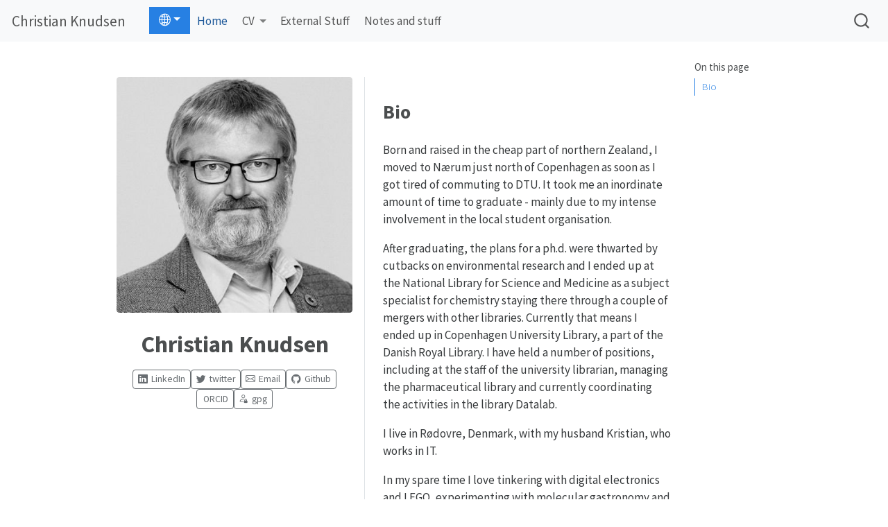

--- FILE ---
content_type: text/html
request_url: https://christianknudsen.info/
body_size: 6283
content:
<!DOCTYPE html>
<html xmlns="http://www.w3.org/1999/xhtml" lang="en" xml:lang="en">
<head>
<link rel="alternate" hreflang="en" href="/index.html" />
<link rel="alternate" hreflang="da" href="/da/index.da.html" />
<meta http-equiv="Content-Type" content="text/html; charset=UTF-8">
<meta charset="utf-8">
<meta name="generator" content="quarto-1.3.433">
<meta name="viewport" content="width=device-width, initial-scale=1.0, user-scalable=yes">
<title>Christian Knudsen</title>
<style>
code{white-space: pre-wrap;}
span.smallcaps{font-variant: small-caps;}
div.columns{display: flex; gap: min(4vw, 1.5em);}
div.column{flex: auto; overflow-x: auto;}
div.hanging-indent{margin-left: 1.5em; text-indent: -1.5em;}
ul.task-list{list-style: none;}
ul.task-list li input[type="checkbox"] {
  width: 0.8em;
  margin: 0 0.8em 0.2em -1em; /* quarto-specific, see https://github.com/quarto-dev/quarto-cli/issues/4556 */ 
  vertical-align: middle;
}
</style>
<script src="site_libs/quarto-nav/quarto-nav.js"></script><script src="site_libs/quarto-nav/headroom.min.js"></script><script src="site_libs/clipboard/clipboard.min.js"></script><script src="site_libs/quarto-search/autocomplete.umd.js"></script><script src="site_libs/quarto-search/fuse.min.js"></script><script src="site_libs/quarto-search/quarto-search.js"></script><meta name="quarto:offset" content="./">
<link href="./assets/favicon-light.svg" rel="icon" type="image/svg+xml">
<script src="site_libs/quarto-html/quarto.js"></script><script src="site_libs/quarto-html/popper.min.js"></script><script src="site_libs/quarto-html/tippy.umd.min.js"></script><link href="site_libs/quarto-html/tippy.css" rel="stylesheet">
<link href="site_libs/quarto-html/quarto-syntax-highlighting.css" rel="stylesheet" id="quarto-text-highlighting-styles">
<script src="site_libs/bootstrap/bootstrap.min.js"></script><link href="site_libs/bootstrap/bootstrap-icons.css" rel="stylesheet">
<link href="site_libs/bootstrap/bootstrap.min.css" rel="stylesheet" id="quarto-bootstrap" data-mode="light">
<script id="quarto-search-options" type="application/json">{
  "location": "navbar",
  "copy-button": false,
  "collapse-after": 3,
  "panel-placement": "end",
  "type": "overlay",
  "limit": 20,
  "language": {
    "search-no-results-text": "No results",
    "search-matching-documents-text": "matching documents",
    "search-copy-link-title": "Copy link to search",
    "search-hide-matches-text": "Hide additional matches",
    "search-more-match-text": "more match in this document",
    "search-more-matches-text": "more matches in this document",
    "search-clear-button-title": "Clear",
    "search-detached-cancel-button-title": "Cancel",
    "search-submit-button-title": "Submit",
    "search-label": "Search"
  }
}</script><link rel="icon" href="assets/favicon-dark.svg" media="(prefers-color-scheme: dark)">
<link rel="icon" type="image/svg+xml" href="assets/favicon-light.svg" media="(prefers-color-scheme: light)">
<link rel="icon" type="image/png" sizes="32x32" href="assets/favicon-32x32.png">
<link rel="icon" type="image/png" sizes="16x16" href="assets/favicon-16x16.png">
<link rel="apple-touch-icon" sizes="180x180" href="assets/apple-touch-icon.png">
<link rel="manifest" href="assets/site.webmanifest">
<meta name="msapplication-TileColor" content="#111111">
<meta name="theme-color" content="#111111">
<link rel="stylesheet" href="styles.css">
<meta property="og:title" content="Christian Knudsen">
<meta property="og:description" content="">
<meta property="og:image" content="img/cbk.jpg">
<meta property="og:site-name" content="Christian Knudsen">
<meta name="twitter:title" content="Christian Knudsen">
<meta name="twitter:description" content="">
<meta name="twitter:image" content="img/cbk.jpg">
<meta name="twitter:card" content="summary_large_image">
</head>
<body class="nav-fixed">

<div id="quarto-search-results"></div>
  <header id="quarto-header" class="headroom fixed-top"><nav class="navbar navbar-expand-lg navbar-dark "><div class="navbar-container container-fluid">
      <div class="navbar-brand-container">
    <a class="navbar-brand" href="./index.html">
    <span class="navbar-title">Christian Knudsen</span>
    </a>
  </div>
            <div id="quarto-search" class="" title="Search"></div>
          <button class="navbar-toggler" type="button" data-bs-toggle="collapse" data-bs-target="#navbarCollapse" aria-controls="navbarCollapse" aria-expanded="false" aria-label="Toggle navigation" onclick="if (window.quartoToggleHeadroom) { window.quartoToggleHeadroom(); }">
  <span class="navbar-toggler-icon"></span>
</button>
          <div class="collapse navbar-collapse" id="navbarCollapse">
            <ul class="navbar-nav navbar-nav-scroll me-auto">
<li class="nav-item"><div class="dropdown" id="languages-links-parent">
<button class="btn btn-primary dropdown-toggle" type="button" data-bs-toggle="dropdown" aria-expanded="false" id="languages-button"><i class="bi bi-globe2"></i></button><ul class="dropdown-menu" id="languages-links"><li><a class="dropdown-item" href="/da/index.html" id="language-link-da">Dansk</a></li></ul>
</div></li>
<li class="nav-item">
    <a class="nav-link active" href="./index.html" rel="" target="" aria-current="page">
 <span class="menu-text">Home</span></a>
  </li>  
  <li class="nav-item dropdown ">
    <a class="nav-link dropdown-toggle" href="#" id="nav-menu-cv" role="button" data-bs-toggle="dropdown" aria-expanded="false" rel="" target="">
 <span class="menu-text">CV</span>
    </a>
    <ul class="dropdown-menu" aria-labelledby="nav-menu-cv">
<li>
    <a class="dropdown-item" href="./work" rel="" target="">
 <span class="dropdown-text">Work</span></a>
  </li>  
        <li>
    <a class="dropdown-item" href="./education" rel="" target="">
 <span class="dropdown-text">Education</span></a>
  </li>  
        <li>
    <a class="dropdown-item" href="./organisations" rel="" target="">
 <span class="dropdown-text">Organisations</span></a>
  </li>  
        <li>
    <a class="dropdown-item" href="./other" rel="" target="">
 <span class="dropdown-text">Other</span></a>
  </li>  
        <li>
    <a class="dropdown-item" href="./publications" rel="" target="">
 <span class="dropdown-text">Publications</span></a>
  </li>  
    </ul>
</li>
  <li class="nav-item">
    <a class="nav-link" href="./stuff" rel="" target="">
 <span class="menu-text">External Stuff</span></a>
  </li>  
  <li class="nav-item">
    <a class="nav-link" href="./notes" rel="" target="">
 <span class="menu-text">Notes and stuff</span></a>
  </li>  
</ul>
<div class="quarto-navbar-tools ms-auto">
</div>
          </div> <!-- /navcollapse -->
      </div> <!-- /container-fluid -->
    </nav></header><!-- content --><div id="quarto-content" class="quarto-container page-columns page-rows-contents page-layout-article page-navbar">
<!-- sidebar -->
<!-- margin-sidebar -->
    <div id="quarto-margin-sidebar" class="sidebar margin-sidebar">
        <nav id="TOC" role="doc-toc" class="toc-active"><h2 id="toc-title">On this page</h2>
  <ul>
<li><a href="#bio" id="toc-bio" class="nav-link active" data-scroll-target="#bio">Bio</a></li>
  </ul></nav>
</div>
<!-- main -->
<div class="quarto-about-trestles">
  <div class="about-entity">
    <img src="img/cbk.jpg" class="about-image
  rounded " style="width: 20em;"><header id="title-block-header" class="quarto-title-block default"><div class="quarto-title">
<h1 class="title">Christian Knudsen</h1>
</div>
<div class="quarto-title-meta">
  </div>
</header><div class="about-links">
  <a href="https://www.linkedin.com/in/cbknudsen/" class="about-link" rel="" target="">
    <i class="bi bi-linkedin"></i>
     <span class="about-link-text">LinkedIn</span>
  </a>
  <a href="https://twitter.com/chrbknudsen" class="about-link" rel="" target="">
    <i class="bi bi-twitter"></i>
     <span class="about-link-text">twitter</span>
  </a>
  <a href="mailto:chrbknudsen@proton.me" class="about-link" rel="" target="">
    <i class="bi bi-envelope"></i>
     <span class="about-link-text">Email</span>
  </a>
  <a href="https://github.com/chrbknudsen" class="about-link" rel="" target="">
    <i class="bi bi-github"></i>
     <span class="about-link-text">Github</span>
  </a>
  <a href="https://orcid.org/0000-0002-9816-768X" class="about-link" rel="" target="">
    <i class="bi bi-ORCID"></i>
     <span class="about-link-text">ORCID</span>
  </a>
  <a href="/files/chrbknudsen.gpg" class="about-link" rel="" target="">
    <i class="bi bi-person-lock"></i>
     <span class="about-link-text">gpg</span>
  </a>
</div>
  </div>
  <div class="about-contents"><main class="content" id="quarto-document-content"><section id="bio" class="level2"><h2 data-anchor-id="bio">Bio</h2>
<p>Born and raised in the cheap part of northern Zealand, I moved to Nærum just north of Copenhagen as soon as I got tired of commuting to DTU. It took me an inordinate amount of time to graduate - mainly due to my intense involvement in the local student organisation.</p>
<p>After graduating, the plans for a ph.d. were thwarted by cutbacks on environmental research and I ended up at the National Library for Science and Medicine as a subject specialist for chemistry staying there through a couple of mergers with other libraries. Currently that means I ended up in Copenhagen University Library, a part of the Danish Royal Library. I have held a number of positions, including at the staff of the university librarian, managing the pharmaceutical library and currently coordinating the activities in the library Datalab.</p>
<p>I live in Rødovre, Denmark, with my husband Kristian, who works in IT.</p>
<p>In my spare time I love tinkering with digital electronics and LEGO, experimenting with molecular gastronomy and trying to hit a piece of cardboard with a Walther GSP cal. .22.</p>


</section></main></div>
</div>
 <!-- /main -->
<script id="quarto-html-after-body" type="application/javascript">
window.document.addEventListener("DOMContentLoaded", function (event) {
  const toggleBodyColorMode = (bsSheetEl) => {
    const mode = bsSheetEl.getAttribute("data-mode");
    const bodyEl = window.document.querySelector("body");
    if (mode === "dark") {
      bodyEl.classList.add("quarto-dark");
      bodyEl.classList.remove("quarto-light");
    } else {
      bodyEl.classList.add("quarto-light");
      bodyEl.classList.remove("quarto-dark");
    }
  }
  const toggleBodyColorPrimary = () => {
    const bsSheetEl = window.document.querySelector("link#quarto-bootstrap");
    if (bsSheetEl) {
      toggleBodyColorMode(bsSheetEl);
    }
  }
  toggleBodyColorPrimary();  
  const isCodeAnnotation = (el) => {
    for (const clz of el.classList) {
      if (clz.startsWith('code-annotation-')) {                     
        return true;
      }
    }
    return false;
  }
  const clipboard = new window.ClipboardJS('.code-copy-button', {
    text: function(trigger) {
      const codeEl = trigger.previousElementSibling.cloneNode(true);
      for (const childEl of codeEl.children) {
        if (isCodeAnnotation(childEl)) {
          childEl.remove();
        }
      }
      return codeEl.innerText;
    }
  });
  clipboard.on('success', function(e) {
    // button target
    const button = e.trigger;
    // don't keep focus
    button.blur();
    // flash "checked"
    button.classList.add('code-copy-button-checked');
    var currentTitle = button.getAttribute("title");
    button.setAttribute("title", "Copied!");
    let tooltip;
    if (window.bootstrap) {
      button.setAttribute("data-bs-toggle", "tooltip");
      button.setAttribute("data-bs-placement", "left");
      button.setAttribute("data-bs-title", "Copied!");
      tooltip = new bootstrap.Tooltip(button, 
        { trigger: "manual", 
          customClass: "code-copy-button-tooltip",
          offset: [0, -8]});
      tooltip.show();    
    }
    setTimeout(function() {
      if (tooltip) {
        tooltip.hide();
        button.removeAttribute("data-bs-title");
        button.removeAttribute("data-bs-toggle");
        button.removeAttribute("data-bs-placement");
      }
      button.setAttribute("title", currentTitle);
      button.classList.remove('code-copy-button-checked');
    }, 1000);
    // clear code selection
    e.clearSelection();
  });
  function tippyHover(el, contentFn) {
    const config = {
      allowHTML: true,
      content: contentFn,
      maxWidth: 500,
      delay: 100,
      arrow: false,
      appendTo: function(el) {
          return el.parentElement;
      },
      interactive: true,
      interactiveBorder: 10,
      theme: 'quarto',
      placement: 'bottom-start'
    };
    window.tippy(el, config); 
  }
  const noterefs = window.document.querySelectorAll('a[role="doc-noteref"]');
  for (var i=0; i<noterefs.length; i++) {
    const ref = noterefs[i];
    tippyHover(ref, function() {
      // use id or data attribute instead here
      let href = ref.getAttribute('data-footnote-href') || ref.getAttribute('href');
      try { href = new URL(href).hash; } catch {}
      const id = href.replace(/^#\/?/, "");
      const note = window.document.getElementById(id);
      return note.innerHTML;
    });
  }
      let selectedAnnoteEl;
      const selectorForAnnotation = ( cell, annotation) => {
        let cellAttr = 'data-code-cell="' + cell + '"';
        let lineAttr = 'data-code-annotation="' +  annotation + '"';
        const selector = 'span[' + cellAttr + '][' + lineAttr + ']';
        return selector;
      }
      const selectCodeLines = (annoteEl) => {
        const doc = window.document;
        const targetCell = annoteEl.getAttribute("data-target-cell");
        const targetAnnotation = annoteEl.getAttribute("data-target-annotation");
        const annoteSpan = window.document.querySelector(selectorForAnnotation(targetCell, targetAnnotation));
        const lines = annoteSpan.getAttribute("data-code-lines").split(",");
        const lineIds = lines.map((line) => {
          return targetCell + "-" + line;
        })
        let top = null;
        let height = null;
        let parent = null;
        if (lineIds.length > 0) {
            //compute the position of the single el (top and bottom and make a div)
            const el = window.document.getElementById(lineIds[0]);
            top = el.offsetTop;
            height = el.offsetHeight;
            parent = el.parentElement.parentElement;
          if (lineIds.length > 1) {
            const lastEl = window.document.getElementById(lineIds[lineIds.length - 1]);
            const bottom = lastEl.offsetTop + lastEl.offsetHeight;
            height = bottom - top;
          }
          if (top !== null && height !== null && parent !== null) {
            // cook up a div (if necessary) and position it 
            let div = window.document.getElementById("code-annotation-line-highlight");
            if (div === null) {
              div = window.document.createElement("div");
              div.setAttribute("id", "code-annotation-line-highlight");
              div.style.position = 'absolute';
              parent.appendChild(div);
            }
            div.style.top = top - 2 + "px";
            div.style.height = height + 4 + "px";
            let gutterDiv = window.document.getElementById("code-annotation-line-highlight-gutter");
            if (gutterDiv === null) {
              gutterDiv = window.document.createElement("div");
              gutterDiv.setAttribute("id", "code-annotation-line-highlight-gutter");
              gutterDiv.style.position = 'absolute';
              const codeCell = window.document.getElementById(targetCell);
              const gutter = codeCell.querySelector('.code-annotation-gutter');
              gutter.appendChild(gutterDiv);
            }
            gutterDiv.style.top = top - 2 + "px";
            gutterDiv.style.height = height + 4 + "px";
          }
          selectedAnnoteEl = annoteEl;
        }
      };
      const unselectCodeLines = () => {
        const elementsIds = ["code-annotation-line-highlight", "code-annotation-line-highlight-gutter"];
        elementsIds.forEach((elId) => {
          const div = window.document.getElementById(elId);
          if (div) {
            div.remove();
          }
        });
        selectedAnnoteEl = undefined;
      };
      // Attach click handler to the DT
      const annoteDls = window.document.querySelectorAll('dt[data-target-cell]');
      for (const annoteDlNode of annoteDls) {
        annoteDlNode.addEventListener('click', (event) => {
          const clickedEl = event.target;
          if (clickedEl !== selectedAnnoteEl) {
            unselectCodeLines();
            const activeEl = window.document.querySelector('dt[data-target-cell].code-annotation-active');
            if (activeEl) {
              activeEl.classList.remove('code-annotation-active');
            }
            selectCodeLines(clickedEl);
            clickedEl.classList.add('code-annotation-active');
          } else {
            // Unselect the line
            unselectCodeLines();
            clickedEl.classList.remove('code-annotation-active');
          }
        });
      }
  const findCites = (el) => {
    const parentEl = el.parentElement;
    if (parentEl) {
      const cites = parentEl.dataset.cites;
      if (cites) {
        return {
          el,
          cites: cites.split(' ')
        };
      } else {
        return findCites(el.parentElement)
      }
    } else {
      return undefined;
    }
  };
  var bibliorefs = window.document.querySelectorAll('a[role="doc-biblioref"]');
  for (var i=0; i<bibliorefs.length; i++) {
    const ref = bibliorefs[i];
    const citeInfo = findCites(ref);
    if (citeInfo) {
      tippyHover(citeInfo.el, function() {
        var popup = window.document.createElement('div');
        citeInfo.cites.forEach(function(cite) {
          var citeDiv = window.document.createElement('div');
          citeDiv.classList.add('hanging-indent');
          citeDiv.classList.add('csl-entry');
          var biblioDiv = window.document.getElementById('ref-' + cite);
          if (biblioDiv) {
            citeDiv.innerHTML = biblioDiv.innerHTML;
          }
          popup.appendChild(citeDiv);
        });
        return popup.innerHTML;
      });
    }
  }
});
</script>
</div> <!-- /content -->
<footer class="footer"><div class="nav-footer">
    <div class="nav-footer-left">(c) Christian Knudsen, 2023 –.</div>   
    <div class="nav-footer-center">
       
    </div>
    <div class="nav-footer-right">
       
    </div>
  </div>
</footer>
</body>
</html>


--- FILE ---
content_type: text/css
request_url: https://christianknudsen.info/styles.css
body_size: 1905
content:
/* css styles */


.hexBadges {
  position: relative;
  width: 500px;
  margin-top: -50px;
  height: 600px; }
  .hexBadges img {
    width: 120px;
    height: 139px;
    position: absolute;
    -webkit-transition-property: opacity;
    -moz-transition-property: opacity;
    -o-transition-property: opacity;
    transition-property: opacity;
    -webkit-transition-duration: 0.25s;
    -moz-transition-duration: 0.25s;
    -o-transition-duration: 0.25s;
    transition-duration: 0.25s; }
    .hexBadges img.r0.c0, .hexBadges img.r2.c0, .hexBadges img.r4.c0 {
      left: 0; }
    .hexBadges img.r0.c1, .hexBadges img.r2.c1, .hexBadges img.r4.c1 {
      left: 125px; }
    .hexBadges img.r0.c2, .hexBadges img.r2.c2, .hexBadges img.r4.c2 {
      left: 250px; }
    .hexBadges img.r0.c3, .hexBadges img.r2.c3, .hexBadges img.r4.c3 {
      left: 375px; }
    .hexBadges img.r1.c0, .hexBadges img.r3.c0, .hexBadges img.r5.c0 {
      left: 62px; }
    .hexBadges img.r1.c1, .hexBadges img.r3.c1, .hexBadges img.r5.c1 {
      left: 187px; }
    .hexBadges img.r1.c2, .hexBadges img.r3.c2, .hexBadges img.r5.c2 {
      left: 312px; }
    .hexBadges img.r1.c3, .hexBadges img.r3.c3, .hexBadges img.r5.c3 {
      left: 437px; }
    .hexBadges img.r0 {
      top: 0px; }
    .hexBadges img.r1 {
      top: 107.5px; }
    .hexBadges img.r2 {
      top: 215px; }
    .hexBadges img.r3 {
      top: 322.5px; }
    .hexBadges img.r4 {
      top: 430px; }
    .hexBadges img.r5 {
      top: 537.5px; }
      
      
@media screen and (max-width: 1023px) {
  .hexBadges {
    width: 350px; }
    .hexBadges img.r0.c2, .hexBadges img.r2.c2, .hexBadges img.r4.c2 {
      left: 125px; }
    .hexBadges img.r1.c2, .hexBadges img.r3.c2, .hexBadges img.r5.c2 {
      left: 187px; } }


/* some tweaks added later*/
code {
  margin: 0;
  padding: 1px 2px;
  border: none;
  color: inherit;
}

pre {
  padding: 0.25em 0.5em;
}


